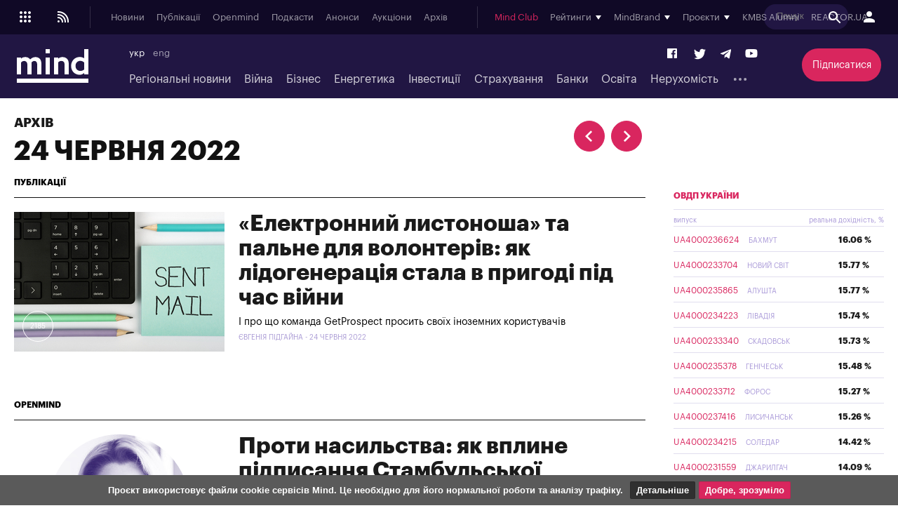

--- FILE ---
content_type: text/html; charset=utf-8
request_url: https://www.google.com/recaptcha/api2/aframe
body_size: 149
content:
<!DOCTYPE HTML><html><head><meta http-equiv="content-type" content="text/html; charset=UTF-8"></head><body><script nonce="-EuXIzkAdIyTrxLVZprHqw">/** Anti-fraud and anti-abuse applications only. See google.com/recaptcha */ try{var clients={'sodar':'https://pagead2.googlesyndication.com/pagead/sodar?'};window.addEventListener("message",function(a){try{if(a.source===window.parent){var b=JSON.parse(a.data);var c=clients[b['id']];if(c){var d=document.createElement('img');d.src=c+b['params']+'&rc='+(localStorage.getItem("rc::a")?sessionStorage.getItem("rc::b"):"");window.document.body.appendChild(d);sessionStorage.setItem("rc::e",parseInt(sessionStorage.getItem("rc::e")||0)+1);localStorage.setItem("rc::h",'1768937190177');}}}catch(b){}});window.parent.postMessage("_grecaptcha_ready", "*");}catch(b){}</script></body></html>

--- FILE ---
content_type: text/css
request_url: https://s.mind.ua/static/css/build.min.css?ver=v3-deploy-20191218-1801
body_size: 3218
content:
.link{color:#d9265e;text-decoration:underline}.btn{border:0;color:#fff;background-color:#d9265e;-webkit-transition:all .3s ease;transition:all .3s ease;font-size:18px;line-height:26px;display:-webkit-inline-box;display:-ms-inline-flexbox;display:inline-flex;vertical-align:top;-webkit-box-align:center;-ms-flex-align:center;align-items:center;-webkit-box-pack:center;-ms-flex-pack:center;justify-content:center;min-height:52px;padding:0 26px;outline:0;-webkit-box-shadow:inset 0 0 0 0 #d9265e;box-shadow:inset 0 0 0 0 #d9265e;border-radius:26px;text-align:center}.btn-alt:hover,.btn:hover{color:#d9265e;background-color:#fff;-webkit-box-shadow:inset 0 0 0 1px #d9265e;box-shadow:inset 0 0 0 1px #d9265e}.btn-alt{background-color:#dedbe7;-webkit-box-shadow:inset 0 0 0 0 #dedbe7;box-shadow:inset 0 0 0 0 #dedbe7;color:#1a1a1a}.btn-alt:hover{color:#1a1a1a;-webkit-box-shadow:inset 0 0 0 1px #dedbe7;box-shadow:inset 0 0 0 1px #dedbe7}.notice,.notice-body{display:-webkit-box;display:-ms-flexbox;display:flex}.notice{-webkit-box-orient:vertical;-webkit-box-direction:normal;-ms-flex-direction:column;flex-direction:column;min-height:100vh}.notice-body{-webkit-box-flex:1;-ms-flex:1 0 auto;flex:1 0 auto;padding:20px 0}.notice-body .layout{max-width:1110px;margin:auto}.notice-footer{-ms-flex-negative:0;flex-shrink:0;background-color:#211643;padding:30px 0;color:#fff;font-size:18px;line-height:19px}@media (max-width:780px){.notice-footer{padding:14px 0;font-size:14px}}.notice-footer .layout{max-width:910px}.notice-footer-body{display:-webkit-box;display:-ms-flexbox;display:flex;-webkit-box-align:center;-ms-flex-align:center;align-items:center;-ms-flex-pack:distribute;justify-content:space-around;margin:0 -10px}.notice-footer-col{padding:0 10px}.notice-footer-img{vertical-align:top}.notice-title{font-size:32px;line-height:64px;font-weight:700;text-align:center;margin:0 0 90px}@media (max-width:780px){.notice-title{font-size:22px;line-height:32px;margin-bottom:20px}}.notice-msg{display:-webkit-box;display:-ms-flexbox;display:flex;margin:0 -20px 70px;-ms-flex-wrap:wrap;flex-wrap:wrap}@media (max-width:780px){.notice-msg{text-align:center;margin-bottom:15px}}.notice-msg-col{padding:0 20px;-webkit-box-flex:0;-ms-flex:0 0 50%;flex:0 0 50%;max-width:50%}@media (max-width:780px){.notice-msg-col{max-width:100%;-ms-flex-preferred-size:100%;flex-basis:100%}}.notice-msg-img img{max-width:100%;vertical-align:top}.notice-msg-text{font-size:18px;line-height:26px}@media (max-width:780px){.notice-msg-text{font-size:14px;margin-top:-30px}}.notice-msg-text p+p{margin-top:26px}.notice-btns{display:-webkit-box;display:-ms-flexbox;display:flex;margin:0 -15px;-webkit-box-align:center;-ms-flex-align:center;align-items:center;-webkit-box-pack:center;-ms-flex-pack:center;justify-content:center;-ms-flex-wrap:wrap;flex-wrap:wrap}.notice-btns-col{padding:0 15px;-webkit-box-flex:0;-ms-flex:0 0 auto;flex:0 0 auto;width:auto;max-width:100%;text-align:center}.notice-btns .btn{margin-bottom:16px}.poll{-webkit-box-shadow:inset 0 0 0 1px #edecf2;box-shadow:inset 0 0 0 1px #edecf2;margin:10px 0 90px}@media (max-width:780px){.poll{margin-right:-20px;margin-left:-20px}}.poll-head{background-color:#edecf2;font-size:12px;line-height:1;font-weight:700;text-transform:uppercase}.poll-body,.poll-head{padding:20px}.poll-question{font-size:18px;line-height:22px;font-weight:700}.poll-question span{font-weight:400;color:#d9265e;padding-right:10px}.poll-helper{font-size:12px;line-height:1;color:#9381c5;margin-top:20px}.poll-list{margin-bottom:20px}.poll-item{font-size:18px;line-height:26px;margin:20px 0}.poll-checkbox,.poll-radio{font-size:18px;line-height:26px;border-bottom:1px solid #edecf2}.poll-checkbox input,.poll-radio input{display:none}.poll-checkbox input:checked+.poll-label,.poll-radio input:checked+.poll-label{color:#d9265e}.poll-checkbox input:checked+.poll-label .poll-mark::before,.poll-radio input:checked+.poll-label .poll-mark::before,input:checked+.news-industry-label::before{opacity:1}.poll-checkbox-mark,.poll-radio-mark{width:20px;height:20px;-ms-flex-negative:0;flex-shrink:0;margin-right:10px;border-radius:50%;border:1px solid #d9265e;position:relative;top:3px;display:-webkit-box;display:-ms-flexbox;display:flex;-webkit-box-align:center;-ms-flex-align:center;align-items:center;-webkit-box-pack:center;-ms-flex-pack:center;justify-content:center}.poll-checkbox-mark::before,.poll-radio-mark::before{content:"";display:block;opacity:0;-webkit-transition:.3s;transition:.3s}.poll-radio-mark::before{width:10px;height:10px;border-radius:50%;background-color:#d9265e}.poll-checkbox-mark{border-radius:2px}.poll-checkbox-mark::before{border:solid #d9265e;border-width:0 0 2px 2px;height:5px;width:9px;-webkit-transform-origin:center center;transform-origin:center center;-webkit-transform:rotateZ(-45deg);transform:rotateZ(-45deg);position:relative;top:-2px}.poll-btn,.poll-label{cursor:pointer;-webkit-transition:.3s;transition:.3s}.poll-label{display:-webkit-box;display:-ms-flexbox;display:flex;margin:20px 0;-webkit-user-select:none;-moz-user-select:none;-ms-user-select:none;user-select:none}.poll-btn{vertical-align:top;display:inline-block;text-decoration:none;padding:9px 18px;border-radius:2px;font-size:18px;line-height:1;-webkit-box-shadow:inset 0 0 0 1px #d9265e;box-shadow:inset 0 0 0 1px #d9265e;background-color:#fff;color:#d9265e;border:0;margin:10px 0;text-align:center;min-width:150px}.poll-btn:hover{background-color:#d9265e;color:#fff}.poll-btn:focus{outline:0}.poll-counter{color:#d9265e;font-size:14px;line-height:12px;display:-webkit-box;display:-ms-flexbox;display:flex;-webkit-box-align:center;-ms-flex-align:center;align-items:center;margin-bottom:5px}.poll-counter-number{-ms-flex-negative:0;flex-shrink:0;margin-left:10px}.poll-counter-progressbar{height:5px;background:-webkit-gradient(linear,left top,right top,from(#d9265e),to(#e5cde1));background:linear-gradient(to right,#d9265e 0,#e5cde1 100%)}.poll-thnx{background-color:#dbd7e5;height:266px;color:#251260;display:-webkit-box;display:-ms-flexbox;display:flex;-webkit-box-align:center;-ms-flex-align:center;align-items:center;-webkit-box-pack:center;-ms-flex-pack:center;justify-content:center;text-align:center;margin:10px 0 90px;font-size:20px;line-height:22px;font-weight:700;text-transform:uppercase;padding:20px;position:relative}@media (max-width:780px){.poll-thnx{height:174px}}.poll-thnx-logo{height:24px;position:absolute;right:40px;bottom:20px}@media (max-width:780px){.poll-thnx-logo{height:16px}}.post__text::after{display:table;clear:both;content:""}.post__text>[class*=post]{clear:both}.read-also{margin-top:10px}@media (min-width:1300px){.read-also{width:50%;float:left;margin-right:20px;padding-right:20px}}.read-also.hidden{display:none}.news{padding:45px 0 40px}@media (max-width:780px){.news{padding:10px 0}}.news-title{font-size:38px;line-height:45px;color:#111;text-transform:uppercase;font-weight:700;margin:0 0 20px}@media (max-width:780px){.news-title{font-size:22px;line-height:1}}.news-header{padding-top:10px;border-bottom:1px solid #111;margin-bottom:30px}@media (max-width:780px){.news-header{margin-bottom:20px}}.news-header--date{border-color:#a6a2b4}.news-header--date .news-title{text-transform:none}.news-list{margin-bottom:40px}.news-item{display:-webkit-box;display:-ms-flexbox;display:flex;margin-bottom:30px}@media (max-width:780px){.news-item{margin-bottom:20px;display:block}}.news-item-text,.news-item-time{font-size:14px;line-height:18px;color:#1a1a1a}.news-item-time{color:#aa9bd5;max-width:70px;-webkit-box-flex:0;-ms-flex:0 0 70px;flex:0 0 70px}@media (max-width:780px){.news-item-time{margin-bottom:10px}}.news-item-title{font-size:18px;line-height:20px;margin:0 0 10px;color:#1a1a1a}.news-item-title a:hover,.news-item-title--hot{color:#d9265e}.news-item-title a{color:inherit;text-decoration:none}@media (max-width:780px){.news .btn_more{text-align:center}}.news-heading{font-weight:700;font-size:17px;line-height:20px;margin:-5px 0 25px}@media (max-width:780px){.news-heading{margin:0 0 20px}}.news-main{display:-webkit-box;display:-ms-flexbox;display:flex;-ms-flex-wrap:wrap;flex-wrap:wrap;margin:0 -15px 30px}@media (max-width:780px){.news-main{margin-bottom:20px}.news-main-primary{position:relative;margin-right:-20px;margin-left:-20px}}.news-main-col{-webkit-box-flex:0;-ms-flex:0 0 50%;flex:0 0 50%;max-width:50%;padding:0 15px}@media (max-width:780px){.news-main-col{-ms-flex-preferred-size:100%;flex-basis:100%;max-width:100%}}.news-main-col .news-list .news-item{display:block}.news-industry-item input,.news-main-col .news-list .news-item-text{display:none}@media (max-width:780px){.news-main-col .news-list .news-item-text{display:block}}.news-main-img{height:280px;position:relative}@media (max-width:780px){.news-main-img{position:absolute;top:0;left:0;width:100%;height:100%}}.news-main-img-content{position:absolute;top:0;left:0;right:8px;bottom:8px;background:center center/cover no-repeat}@media (max-width:780px){.news-main-img-content{position:static;height:100%}}.news-main-img::before{content:"";position:absolute;display:block;top:8px;left:8px;right:0;bottom:0;background-color:#dedbe7}@media (max-width:780px){.news-main-img::before{display:none}}.news-main-content{padding:20px 20px 20px 0;margin-right:48px;margin-top:-80px;background-color:#fff;position:relative;z-index:1}@media (max-width:780px){.news-main-content{margin-right:0;margin-top:0;margin-bottom:20px;background-color:rgba(0,0,0,.4);padding:185px 20px 20px}}.news-main-content .news-item-title{margin-bottom:20px}@media (max-width:780px){.news-main-content .news-item-title{margin-bottom:10px;color:#fff}.news-main-content .news-item-text{color:#fff}}.news-select{display:-webkit-box;display:-ms-flexbox;display:flex;-webkit-box-align:center;-ms-flex-align:center;align-items:center;-webkit-box-pack:justify;-ms-flex-pack:justify;justify-content:space-between}.news-select-menu{position:relative;display:inline-block}.news-select-menu-title{cursor:pointer;font-size:18px;line-height:20px;position:relative;padding-right:1.2em}.news-select-menu-title::before{width:0;height:0p;border-style:solid;border-width:6px 4px 0;border-color:#1a1a1a transparent transparent;content:"";position:absolute;right:.125em;top:50%;margin-top:-3px}.news-select-menu-dropdown{display:block;position:absolute;z-index:1;white-space:normal;padding:20px;bottom:-10px;right:0;border-radius:.25em;background-color:#fff;-webkit-box-shadow:0 0 49px 0 rgba(0,0,0,.15);box-shadow:0 0 49px 0 rgba(0,0,0,.15);-webkit-transform:translate(0,100%);transform:translate(0,100%)}.news-select-menu-link{display:block;color:#000;opacity:.6}.news-select-menu-link+.news-select-menu-link{margin-top:10px}.news-select-menu-link:hover{opacity:1}.news-industry{border-bottom:1px solid #111;margin-bottom:25px}.news-industry-head{display:-webkit-box;display:-ms-flexbox;display:flex;-webkit-box-pack:justify;-ms-flex-pack:justify;justify-content:space-between;-webkit-box-align:start;-ms-flex-align:start;align-items:flex-start;-ms-flex-wrap:wrap;flex-wrap:wrap}.news-industry-head .btn{min-height:40px;width:130px;border-radius:20px}.news-industry-btns,.news-industry-toggle{display:-webkit-box;display:-ms-flexbox;display:flex;-webkit-box-align:center;-ms-flex-align:center;align-items:center}.news-industry-toggle{font-size:17px;margin-bottom:10px}.news-industry-toggle .btn{width:40px;padding:0;position:relative;margin-right:20px;-ms-flex-negative:0;flex-shrink:0}.news-industry-label::before,.news-industry-toggle .btn::before{position:absolute;-webkit-backface-visibility:hidden;backface-visibility:hidden;font-size:0;line-height:0}.news-industry-toggle .btn::before{top:14px;left:50%;-webkit-transform:translateX(-50%);transform:translateX(-50%);content:url("data:image/svg+xml;utf8,<svg width='12' height='9' viewBox='0 0 12 9' fill='none' xmlns='http://www.w3.org/2000/svg'><path d='M6 0L11.1962 9L0.803848 9L6 0Z' fill='%231A1A1A'/></svg>")}.news-industry-btns{margin-left:auto;margin-bottom:25px}.news-industry-btns .btn+.btn{margin-left:30px}@media (max-width:780px){.news-industry-btns .btn+.btn{margin-left:10px}}.news-industry-list{display:none;-ms-flex-wrap:wrap;flex-wrap:wrap;padding-bottom:10px}.news-industry-list.toggle{display:-webkit-box;display:-ms-flexbox;display:flex}.news-industry-item{margin-right:20px;margin-bottom:20px}@media (max-width:780px){.news-industry-item{margin-right:10px;margin-bottom:10px}}.news-industry-label{padding:0 28px;font-size:18px;line-height:20px;cursor:pointer;-webkit-user-select:none;-moz-user-select:none;-ms-user-select:none;user-select:none;position:relative;display:block}@media (max-width:780px){.news-industry-label{font-size:16px;line-height:1;padding:0 18px}}.news-industry-label::before{content:url("data:image/svg+xml;utf8,<svg xmlns='http://www.w3.org/2000/svg' width='13' height='13' viewBox='0 0 13 13'><path opacity='0.5' d='M8.54297 6.25L12.0586 9.76562C12.2695 9.97656 12.375 10.2578 12.375 10.5391C12.375 10.8555 12.2695 11.1367 12.0586 11.3477L11.2852 12.1211C11.0391 12.332 10.7578 12.4375 10.4766 12.4375C10.1602 12.4375 9.91406 12.332 9.70312 12.1211L6.1875 8.60547L2.67188 12.1211C2.46094 12.332 2.17969 12.4375 1.89844 12.4375C1.58203 12.4375 1.30078 12.332 1.08984 12.1211L0.316406 11.3477C0.105469 11.1367 0 10.8555 0 10.5391C0 10.2578 0.105469 9.97656 0.316406 9.76562L3.83203 6.25L0.316406 2.73438C0.105469 2.52344 0 2.27734 0 1.96094C0 1.67969 0.105469 1.39844 0.316406 1.15234L1.08984 0.378906C1.30078 0.167969 1.58203 0.0625 1.89844 0.0625C2.17969 0.0625 2.46094 0.167969 2.67188 0.378906L6.1875 3.89453L9.70312 0.378906C9.91406 0.167969 10.1602 0.0625 10.4766 0.0625C10.7578 0.0625 11.0391 0.167969 11.2852 0.378906L12.0586 1.15234C12.2695 1.39844 12.375 1.67969 12.375 1.96094C12.375 2.27734 12.2695 2.52344 12.0586 2.73438L8.54297 6.25Z' fill='%23D9265E'/></svg>");display:block;left:0;top:50%;-webkit-transform:translateY(-50%);transform:translateY(-50%);opacity:0}input:checked+.news-industry-label{font-weight:700;color:#d9265e}.right_column--news{padding-top:55px}.post__text-title__inline{padding:10px 0}.post__text-title__inline h3{display:inline}.post__text-title__inline p{padding:0;display:inline}